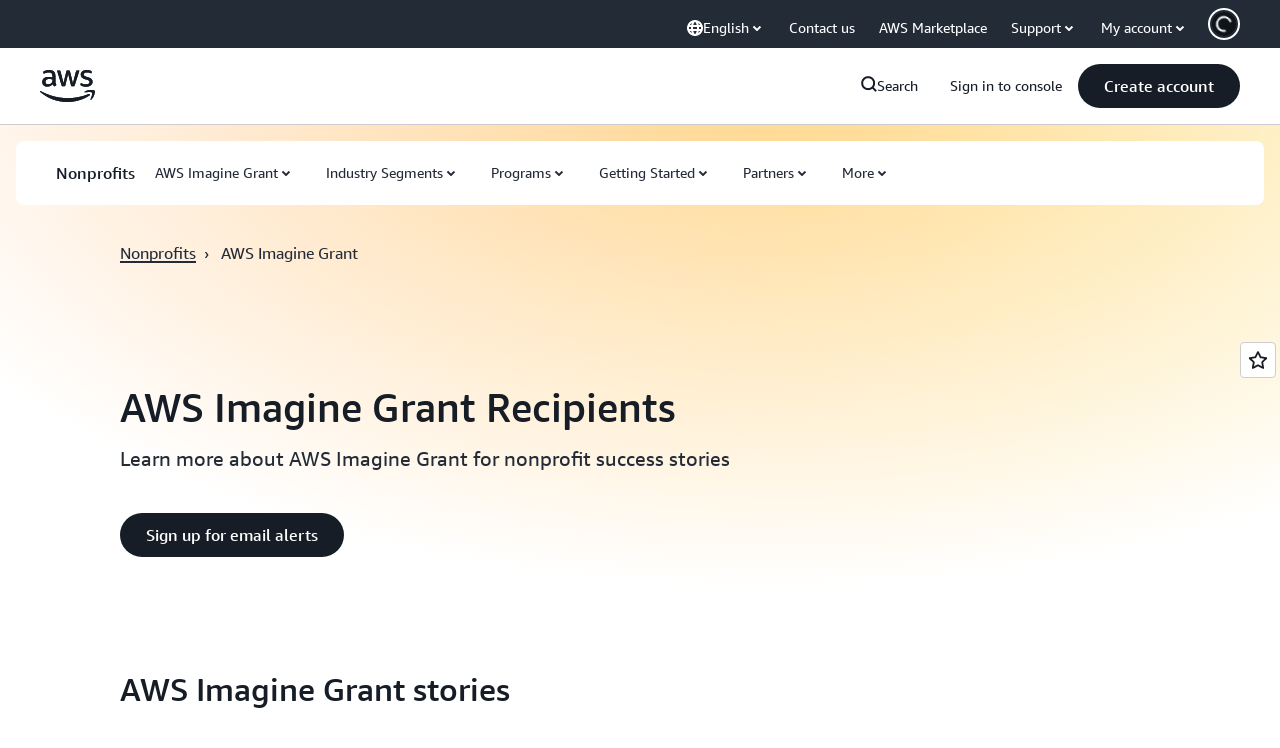

--- FILE ---
content_type: text/html;charset=UTF-8
request_url: https://amazonwebservicesinc.tt.omtrdc.net/m2/amazonwebservicesinc/ubox/raw?mboxPC=1769115022991-781339&mboxSession=1769115022990-587817&uniq=1769115022993-654446
body_size: -91
content:
{"url":"/en_US/optimization_testing/ccba-footer/master","campaignId":"610677","environmentId":"350","userPCId":"1769115022991-781339.44_0"}